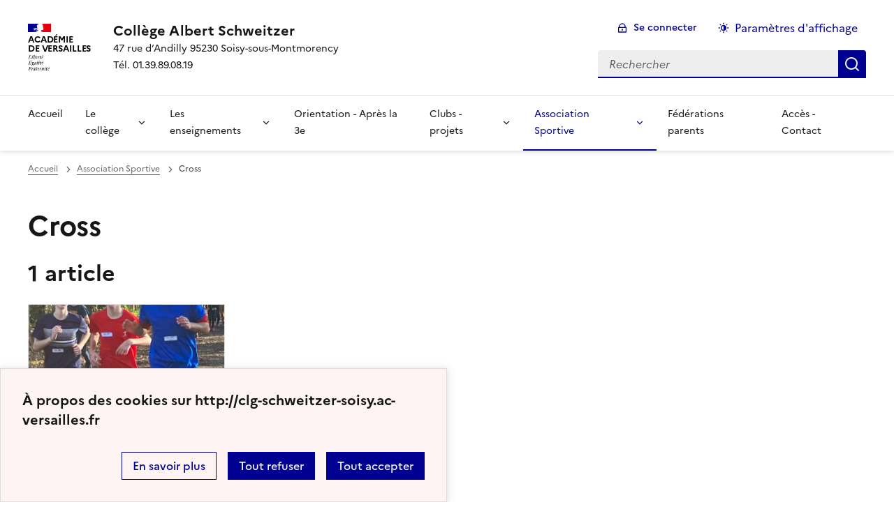

--- FILE ---
content_type: text/html; charset=utf-8
request_url: https://clg-schweitzer-soisy.ac-versailles.fr/spip.php?rubrique161
body_size: 6606
content:
<!DOCTYPE html>
<html dir="ltr" lang="fr" class="ltr fr no-js" data-fr-scheme="system">
<head>
	<script type='text/javascript'>/*<![CDATA[*/(function(H){H.className=H.className.replace(/\bno-js\b/,'js')})(document.documentElement);/*]]>*/</script>
	<title>Collège Albert Schweitzer - 47 rue d'Andilly 95230 Soisy-sous-Montmorency

Tél. 01.39.89.08.19</title>
	
	<meta http-equiv="Content-Type" content="text/html; charset=utf-8" />
<meta name="viewport" content="width=device-width, initial-scale=1" />


<link rel="alternate" type="application/rss+xml" title="Syndiquer tout le site" href="spip.php?page=backend" />


<link rel='stylesheet' href='local/cache-css/8275e9fe36aa3b24be54c1b24ec32b81.css?1767527121' type='text/css' /><script type="text/javascript">/* <![CDATA[ */
var mediabox_settings={"auto_detect":true,"ns":"box","tt_img":true,"sel_g":"a[type='image\/jpeg'],a[type='image\/png'],a[type='image\/gif']","sel_c":".mediabox","str_ssStart":"Diaporama","str_ssStop":"Arr\u00eater","str_cur":"{current}\/{total}","str_prev":"Pr\u00e9c\u00e9dent","str_next":"Suivant","str_close":"Fermer","str_loading":"Chargement\u2026","str_petc":"Taper \u2019Echap\u2019 pour fermer","str_dialTitDef":"Boite de dialogue","str_dialTitMed":"Affichage d\u2019un media","splash_url":"","lity":{"skin":"_simple-dark","maxWidth":"90%","maxHeight":"90%","minWidth":"400px","minHeight":"","slideshow_speed":"2500","opacite":"0.9","defaultCaptionState":"expanded"}};
/* ]]> */</script>
<!-- insert_head_css -->















<script type='text/javascript' src='local/cache-js/854fe038abcfeec4dd064d1fe272ed66.js?1724706774'></script>










<!-- insert_head -->






<link rel="alternate" type="application/json+oembed" href="https://clg-schweitzer-soisy.ac-versailles.fr/oembed.api/?format=json&amp;url=https%3A%2F%2Fclg-schweitzer-soisy.ac-versailles.fr%2Fspip.php%3Frubrique161" />






<meta name="generator" content="SPIP 4.1.18" />





<meta name="theme-color" content="#000091"><!-- Défini la couleur de thème du navigateur (Safari/Android) -->
<link rel="apple-touch-icon" href="plugins/squelette-dsfr/favicon/apple-touch-icon.png"><!-- 180×180 -->
<link rel="icon" href="plugins/squelette-dsfr/favicon/favicon.svg" type="image/svg+xml">
<link rel="shortcut icon" href="plugins/squelette-dsfr/favicon/favicon.ico" type="image/x-icon"><!-- 32×32 -->
<link rel="manifest" href="plugins/squelette-dsfr/favicon/manifest.webmanifest" crossorigin="use-credentials"></head>

<body id="top"  class="pas_surlignable page_rubrique ">
<header role="banner" class="fr-header">
    <div class="fr-header__body">
        <div class="fr-container">
            <div class="fr-header__body-row">
                <div class="fr-header__brand fr-enlarge-link">
                    <div class="fr-header__brand-top">
                        <div class="fr-header__logo">
                            <p class="fr-logo">
                                Académie<br>de Versailles
								
                            </p>
                        </div>
                         
                            
                        
                        <div class="fr-header__navbar">
                            <button class="fr-btn--search fr-btn" data-fr-opened="false" aria-controls="modal-recherche" title="Rechercher">
                                Rechercher
                            </button>
                            <button class="fr-btn--menu fr-btn" data-fr-opened="false" aria-controls="modal-menu" aria-haspopup="menu" title="Menu" id="fr-btn-menu-mobile-3">
                                Menu
                            </button>
                        </div>
                    </div>
                    <div class="fr-header__service">
                        <a href="http://clg-schweitzer-soisy.ac-versailles.fr" title="Accueil - Collège Albert Schweitzer"   aria-label="revenir à l'accueil du site">
                            <p class="fr-header__service-title">Collège Albert Schweitzer</p>
                        </a>
                        <p class="fr-header__service-tagline">47 rue d&#8217;Andilly 95230 Soisy-sous-Montmorency<br>Tél. 01.39.89.08.19</p>
                    </div>
                </div>
                <div class="fr-header__tools">
                    <div class="fr-header__tools-links">
                        <ul class="fr-btns-group">
                             
                             <li>
                            <a class="fr-btn fr-fi-lock-line" href="spip.php?page=connexion&amp;url=spip.php%3Frubrique161" aria-label="ouvrir le formulaire de connexion" title="connexion" rel="nofollow">Se connecter</a>
                            </li>
                            
                            
                            
							<li>
								<button class="fr-link fr-fi-theme-fill fr-link--icon-left fr-pt-0" aria-controls="fr-theme-modal" data-fr-opened="false" aria-label="Changer les paramêtres d'affichage" title="Paramètres d'affichage">Paramètres d'affichage</button>
							</li>
                        </ul>
                    </div>
                    <div class="fr-header__search fr-modal" id="modal-recherche">
                        <div class="fr-container fr-container-lg--fluid">
                            <button class="fr-btn--close fr-btn" aria-controls="modal-recherche">Fermer</button>
                                <form action="spip.php?page=recherche" method="get">
	<div class="fr-search-bar" id="formulaire_recherche" role="search">
		<input name="page" value="recherche" type="hidden"
/>

		
		<label for="recherche" class="fr-label">Rechercher :</label>
		<input type="search" class="fr-input" size="10" placeholder="Rechercher" name="recherche" id="recherche" accesskey="4" autocapitalize="off" autocorrect="off"
		/><button type="submit" class="fr-btn" value="Rechercher" title="Rechercher" />


</div>
</form>

                        </div>
                    </div>
                </div>
            </div>
        </div>
    </div>
    <div class="fr-header__menu fr-modal" id="modal-menu" aria-labelledby="fr-btn-menu-mobile-1">
        <div class="fr-container">
            <button class="fr-btn--close fr-btn" aria-controls="modal-menu">Fermer</button>
            <div class="fr-header__menu-links"></div>
			   <nav class="fr-nav" id="header-navigation" role="navigation" aria-label="Menu principal">
    <ul class="fr-nav__list">
        <li class="fr-nav__item active">
            <a class="fr-nav__link active" href="http://clg-schweitzer-soisy.ac-versailles.fr" target="_self"    aria-label="Revenir à la page d'accueil" title="Accueil">Accueil</a>
        </li>

        
        <li class="fr-nav__item  ">
            
                <button class="fr-nav__btn" aria-expanded="false" aria-controls="menu-133"   >Le collège</button>
                <div class="fr-collapse fr-menu" id="menu-133">
                    <ul class="fr-menu__list">
                        <li>
                            <a class="fr-nav__link fr-text--light"  aria-label="Ouvrir la rubrique Le collège" title="Le collège" href="spip.php?rubrique133" target="_self" ><i>Voir toute la rubrique</i></a>
                        </li>
            
                        <li>
                            <a class="fr-nav__link"  aria-label="Ouvrir la rubrique Actualités" title="Actualités" href="spip.php?rubrique164" target="_self" >Actualités</a>
                        </li>
            
                        <li>
                            <a class="fr-nav__link"  aria-label="Ouvrir la rubrique Présentation du collège" title="Présentation du collège" href="spip.php?rubrique168" target="_self" >Présentation du collège</a>
                        </li>
            
                        <li>
                            <a class="fr-nav__link"  aria-label="Ouvrir la rubrique Services numériques" title="Services numériques" href="spip.php?rubrique163" target="_self" >Services numériques</a>
                        </li>
            
                        <li>
                            <a class="fr-nav__link"  aria-label="Ouvrir la rubrique Les horaires du collège" title="Les horaires du collège" href="spip.php?rubrique169" target="_self" >Les horaires du collège</a>
                        </li>
            
                        <li>
                            <a class="fr-nav__link"  aria-label="Ouvrir la rubrique L&#8217;équipe éducative" title="L&#8217;équipe éducative" href="spip.php?rubrique171" target="_self" >L&#8217;équipe éducative</a>
                        </li>
            
                        <li>
                            <a class="fr-nav__link"  aria-label="Ouvrir la rubrique Demi pension" title="Demi pension" href="spip.php?rubrique177" target="_self" >Demi pension</a>
                        </li>
            
                        <li>
                            <a class="fr-nav__link"  aria-label="Ouvrir la rubrique Le CDI" title="Le CDI" href="spip.php?rubrique170" target="_self" >Le CDI</a>
                        </li>
            
                        <li>
                            <a class="fr-nav__link"  aria-label="Ouvrir la rubrique Liaison CM2 - 6ème" title="Liaison CM2 - 6ème" href="spip.php?rubrique175" target="_self" >Liaison CM2 - 6ème</a>
                        </li>
            
                    </ul>
                </div>
            
        </li>
        
        <li class="fr-nav__item  ">
            
                <button class="fr-nav__btn" aria-expanded="false" aria-controls="menu-134"   >Les enseignements</button>
                <div class="fr-collapse fr-menu" id="menu-134">
                    <ul class="fr-menu__list">
                        <li>
                            <a class="fr-nav__link fr-text--light"  aria-label="Ouvrir la rubrique Les enseignements" title="Les enseignements" href="spip.php?rubrique134" target="_self" ><i>Voir toute la rubrique</i></a>
                        </li>
            
                        <li>
                            <a class="fr-nav__link"  aria-label="Ouvrir la rubrique Allemand" title="Allemand" href="spip.php?rubrique141" target="_self" >Allemand</a>
                        </li>
            
                        <li>
                            <a class="fr-nav__link"  aria-label="Ouvrir la rubrique Anglais" title="Anglais" href="spip.php?rubrique142" target="_self" >Anglais</a>
                        </li>
            
                        <li>
                            <a class="fr-nav__link"  aria-label="Ouvrir la rubrique Arts plastiques" title="Arts plastiques" href="spip.php?rubrique152" target="_self" >Arts plastiques</a>
                        </li>
            
                        <li>
                            <a class="fr-nav__link"  aria-label="Ouvrir la rubrique Dispositif ULIS" title="Dispositif ULIS" href="spip.php?rubrique153" target="_self" >Dispositif ULIS</a>
                        </li>
            
                        <li>
                            <a class="fr-nav__link"  aria-label="Ouvrir la rubrique Education musicale" title="Education musicale" href="spip.php?rubrique151" target="_self" >Education musicale</a>
                        </li>
            
                        <li>
                            <a class="fr-nav__link"  aria-label="Ouvrir la rubrique Espagnol" title="Espagnol" href="spip.php?rubrique143" target="_self" >Espagnol</a>
                        </li>
            
                        <li>
                            <a class="fr-nav__link"  aria-label="Ouvrir la rubrique Français" title="Français" href="spip.php?rubrique147" target="_self" >Français</a>
                        </li>
            
                        <li>
                            <a class="fr-nav__link"  aria-label="Ouvrir la rubrique Histoire - Géographie - EMC" title="Histoire - Géographie - EMC" href="spip.php?rubrique145" target="_self" >Histoire - Géographie - EMC</a>
                        </li>
            
                        <li>
                            <a class="fr-nav__link"  aria-label="Ouvrir la rubrique Italien" title="Italien" href="spip.php?rubrique144" target="_self" >Italien</a>
                        </li>
            
                        <li>
                            <a class="fr-nav__link"  aria-label="Ouvrir la rubrique Mathématiques" title="Mathématiques" href="spip.php?rubrique146" target="_self" >Mathématiques</a>
                        </li>
            
                        <li>
                            <a class="fr-nav__link"  aria-label="Ouvrir la rubrique Physique - Chimie" title="Physique - Chimie" href="spip.php?rubrique150" target="_self" >Physique - Chimie</a>
                        </li>
            
                        <li>
                            <a class="fr-nav__link"  aria-label="Ouvrir la rubrique SEGPA" title="SEGPA" href="spip.php?rubrique154" target="_self" >SEGPA</a>
                        </li>
            
                        <li>
                            <a class="fr-nav__link"  aria-label="Ouvrir la rubrique SVT" title="SVT" href="spip.php?rubrique149" target="_self" >SVT</a>
                        </li>
            
                        <li>
                            <a class="fr-nav__link"  aria-label="Ouvrir la rubrique Technologie" title="Technologie" href="spip.php?rubrique148" target="_self" >Technologie</a>
                        </li>
            
                    </ul>
                </div>
            
        </li>
        
        <li class="fr-nav__item  ">
            
            <a class="fr-nav__link "  aria-label="Ouvrir la rubrique Orientation - Après la 3e" title="Orientation - Après la 3e" href="spip.php?rubrique135" target="_self"   >Orientation - Après la 3e</a>
            
        </li>
        
        <li class="fr-nav__item  ">
            
                <button class="fr-nav__btn" aria-expanded="false" aria-controls="menu-136"   >Clubs - projets</button>
                <div class="fr-collapse fr-menu" id="menu-136">
                    <ul class="fr-menu__list">
                        <li>
                            <a class="fr-nav__link fr-text--light"  aria-label="Ouvrir la rubrique Clubs - projets" title="Clubs - projets" href="spip.php?rubrique136" target="_self" ><i>Voir toute la rubrique</i></a>
                        </li>
            
                        <li>
                            <a class="fr-nav__link"  aria-label="Ouvrir la rubrique Chorale" title="Chorale" href="spip.php?rubrique155" target="_self" >Chorale</a>
                        </li>
            
                        <li>
                            <a class="fr-nav__link"  aria-label="Ouvrir la rubrique Club Eco- Citoyens et Eco-Délégués" title="Club Eco- Citoyens et Eco-Délégués" href="spip.php?rubrique158" target="_self" >Club Eco- Citoyens et Eco-Délégués</a>
                        </li>
            
                        <li>
                            <a class="fr-nav__link"  aria-label="Ouvrir la rubrique Club théâtre" title="Club théâtre" href="spip.php?rubrique165" target="_self" >Club théâtre</a>
                        </li>
            
                        <li>
                            <a class="fr-nav__link"  aria-label="Ouvrir la rubrique Secourisme" title="Secourisme" href="spip.php?rubrique157" target="_self" >Secourisme</a>
                        </li>
            
                        <li>
                            <a class="fr-nav__link"  aria-label="Ouvrir la rubrique Voyages et sorties" title="Voyages et sorties" href="spip.php?rubrique156" target="_self" >Voyages et sorties</a>
                        </li>
            
                    </ul>
                </div>
            
        </li>
        
        <li class="fr-nav__item  on active ">
            
                <button class="fr-nav__btn" aria-expanded="false" aria-controls="menu-137"  on aria-current="page" >Association Sportive</button>
                <div class="fr-collapse fr-menu" id="menu-137">
                    <ul class="fr-menu__list">
                        <li>
                            <a class="fr-nav__link fr-text--light"  aria-label="Ouvrir la rubrique Association Sportive" title="Association Sportive" href="spip.php?rubrique137" target="_self" ><i>Voir toute la rubrique</i></a>
                        </li>
            
                        <li>
                            <a class="fr-nav__link"  aria-label="Ouvrir la rubrique Règlement de l&#8217;A.S" title="Règlement de l&#8217;A.S" href="spip.php?rubrique176" target="_self" >Règlement de l&#8217;A.S</a>
                        </li>
            
                        <li>
                            <a class="fr-nav__link"  aria-label="Ouvrir la rubrique A.S Futsal" title="A.S Futsal" href="spip.php?rubrique167" target="_self" >A.S Futsal</a>
                        </li>
            
                        <li>
                            <a class="fr-nav__link"  aria-label="Ouvrir la rubrique A.S Gym" title="A.S Gym" href="spip.php?rubrique159" target="_self" >A.S Gym</a>
                        </li>
            
                        <li>
                            <a class="fr-nav__link"  aria-label="Ouvrir la rubrique A.S Handball" title="A.S Handball" href="spip.php?rubrique160" target="_self" >A.S Handball</a>
                        </li>
            
                        <li>
                            <a class="fr-nav__link"  aria-label="Ouvrir la rubrique A.S Tennis de table" title="A.S Tennis de table" href="spip.php?rubrique166" target="_self" >A.S Tennis de table</a>
                        </li>
            
                        <li>
                            <a class="fr-nav__link"  aria-label="Ouvrir la rubrique Cross" title="Cross" href="spip.php?rubrique161" target="_self" >Cross</a>
                        </li>
            
                        <li>
                            <a class="fr-nav__link"  aria-label="Ouvrir la rubrique RAID des collégiens" title="RAID des collégiens" href="spip.php?rubrique172" target="_self" >RAID des collégiens</a>
                        </li>
            
                        <li>
                            <a class="fr-nav__link"  aria-label="Ouvrir la rubrique Sortie A.S" title="Sortie A.S" href="spip.php?rubrique162" target="_self" >Sortie A.S</a>
                        </li>
            
                    </ul>
                </div>
            
        </li>
        
        <li class="fr-nav__item  ">
            
            <a class="fr-nav__link "  aria-label="Ouvrir la rubrique Fédérations parents" title="Fédérations parents" href="spip.php?rubrique138" target="_self"   >Fédérations parents</a>
            
        </li>
        
        <li class="fr-nav__item  ">
            
            <a class="fr-nav__link "  aria-label="Ouvrir la rubrique Accès - Contact" title="Accès - Contact" href="spip.php?rubrique139" target="_self"   >Accès - Contact</a>
            
        </li>
        
    </ul>
</nav> 
			
        </div>
    </div>
</header>
<main id="main" role="main" class="fr-pb-6w">

	<div class="fr-container ">

		<nav role="navigation" class="fr-breadcrumb" aria-label="vous êtes ici :">
			<button class="fr-breadcrumb__button" aria-expanded="false" aria-controls="breadcrumb-1">Voir le fil d’Ariane</button>
			<div class="fr-collapse" id="breadcrumb-1">
				<ol class="fr-breadcrumb__list">
					<li><a class="fr-breadcrumb__link" title="Accueil du site" aria-label="revenir à l'accueil du site"  href="http://clg-schweitzer-soisy.ac-versailles.fr/">Accueil</a></li>
					
						<li><a class="fr-breadcrumb__link"  title="Association Sportive" aria-label="ouvrir la rubrique Association Sportive" href="spip.php?rubrique137">Association Sportive</a></li>
					
					<li><a class="fr-breadcrumb__link" aria-current="page">Cross</a></li>
				</ol>
			</div>
		</nav>

		<h1 class="fr-h1 ">Cross</h1>

		
					

		

		
		

		
		

		
		
		  <div class='ajaxbloc ajax-id-liste_ajax' data-ajax-env='m20ShSpF7JeyW5UF/N+imAOQNkJo2aEWJvvC/bf1KgO1pYqP7JkLKi7f0LFfJA5YZLf0P/MBHwEs2J8/gStTQiYkM8cwcbWXcis3mgHHVJocfcUdfYFDEAeMbsM3qztrG8bZnd1XWQECZXU91M9eIseh4Ww+Z448zY5xfHoJzlAUePlPW/h43OGOsBobldeLyHefkB/a9K70mFfaK/+evtuUdgWwG1EIC5DNwFhdVISqv7v+xSTu99HL1VHBUYZP0mhLBOY=' data-origin="spip.php?rubrique161">

	<h2 class="fr-mt-3w" >1 article</h2>
	<div class="fr-col-12">

		<div class="fr-grid-row fr-grid-row--gutters ">
			<a id='pagination_articles' class='pagination_ancre'></a>
			
			<!-- Tuile verticale -->
			<div class="fr-col-12  fr-col-sm-6 fr-col-md-4 fr-col-lg-3 ">
				<div class="fr-card fr-enlarge-link transparent">
		<div class="fr-card__body">
			<div class="fr-card__content">
				<h3 class="fr-card__title">
					<a aria-describedby=" 

Résultats et photos en pièce jointe à l’article " aria-label="Ouvrir l'article Cross Départemental (2023)" title="Cross Départemental (2023)" href="spip.php?article711">Cross Départemental (2023)</a>
				</h3>
				<p class="fr-card__desc"> 

Résultats et photos en pièce jointe à l’article </p>
				
				<div class="fr-card__end">
					<p class="fr-card__detail">5 mars 2024</p>
				</div>
			</div>
		</div>
		 
			<div class="fr-card__header">
				<div class="fr-card__img">
						<img
	src="IMG/logo/a.png?1704916437" class='fr-responsive-img'
	width="323"
	height="462"
	alt=""/>
				</div>
				
			</div>
		
	</div>			</div>
			
			
		</div>
	</div>

</div><!--ajaxbloc-->
		


		

		
		


		


	</div>

</main>

<!-- footer avec partenaires -->
  <div class="fr-share fr-mt-5w">
	<div class="fr-container">
	<p class="fr-share__title">Partager la page</p>
	<ul class="fr-share__group">
		<li>
			<a class="fr-share__link fr-share__link--facebook" title="Partager sur Facebook - nouvelle fenêtre" href="https://www.facebook.com/sharer.php?u=https://clg-schweitzer-soisy.ac-versailles.fr/spip.php?rubrique161" target="_blank" rel="noopener" onclick="window.open(this.href,'Partager sur Facebook','toolbar=no,location=yes,status=no,menubar=no,scrollbars=yes,resizable=yes,width=600,height=450'); event.preventDefault();">Partager sur Facebook</a>
		</li>
		<li>
			<!-- Les paramètres de la reqûete doivent être URI-encodés (ex: encodeURIComponent() en js) -->
			<a class="fr-share__link fr-share__link--twitter" title="Partager sur Twitter - nouvelle fenêtre" href="https://twitter.com/intent/tweet?url=https://clg-schweitzer-soisy.ac-versailles.fr/spip.php?rubrique161&text=Cross&via=[À MODIFIER - via]&hashtags=[À MODIFIER - hashtags]" target="_blank" rel="noopener" onclick="window.open(this.href,'Partager sur Twitter','toolbar=no,location=yes,status=no,menubar=no,scrollbars=yes,resizable=yes,width=600,height=420'); event.preventDefault();">Partager sur Twitter</a>
		</li>
		<li>
			<a class="fr-share__link fr-share__link--linkedin" title="Partager sur LinkedIn - nouvelle fenêtre" href="https://www.linkedin.com/shareArticle?url=https://clg-schweitzer-soisy.ac-versailles.fr/spip.php?rubrique161&title=Cross" target="_blank" rel="noopener" onclick="window.open(this.href,'Partager sur LinkedIn','toolbar=no,location=yes,status=no,menubar=no,scrollbars=yes,resizable=yes,width=550,height=550'); event.preventDefault();">Partager sur LinkedIn</a>
		</li>
		<li>
			<a class="fr-share__link fr-share__link--mail" href="mailto:?subject=Cross&body=Voir cette page du site Collège Albert Schweitzer : https://clg-schweitzer-soisy.ac-versailles.fr/spip.php?rubrique161" title="Partager par email" target="_blank">Partager par email</a>
		</li>
		<li>
			<button class="fr-share__link fr-share__link--copy" title="Copier dans le presse-papier" onclick="navigator.clipboard.writeText(window.location);alert('Adresse copiée dans le presse papier.');">Copier dans le presse-papier</button>
		</li>
	</ul>
</div>
</div>



<footer class="fr-footer fr-pb-3w" role="contentinfo" id="footer-1060">
    <div class="fr-container">
        <div class="fr-footer__body">
            <div class="fr-footer__brand fr-enlarge-link">
                <a href="http://clg-schweitzer-soisy.ac-versailles.fr" title="Retour à l’accueil"   aria-label="Revenir à l'accueil du site">
                    <p class="fr-logo">
                        Académie<br>de Versailles
                    </p>
                </a>
            </div>
            <div class="fr-footer__content">
                <p class="fr-footer__content-desc"> 2023 - 2026 Collège Albert Schweitzer</p>
                <ul class="fr-footer__content-list">
                    
                </ul>
            </div>
        </div>
		
        <div class="fr-footer__bottom">
            <ul class="fr-footer__bottom-list">
                <li class="fr-footer__bottom-item">
                    <a class="fr-footer__bottom-link" href="spip.php?page=plan"  title="Plan du site" aria-label="ouvrir le plan du site">Plan du site</a>
                </li>
				 
				<li class="fr-footer__bottom-item">
					<a class="fr-footer__bottom-link" href="spip.php?page=contact"  title="Contact" aria-label="ouvrir le formulaire de contact">Nous contacter</a>
				</li>
				
                <li class="fr-footer__bottom-item">
                    <a class="fr-footer__bottom-link" href="#">Accessibilité : partiellement conforme</a>
                </li>
                <li class="fr-footer__bottom-item">
                    <a class="fr-footer__bottom-link" href="spip.php?page=mentions"  title="Mentions" aria-label="voir les mentions légales">Mentions légales</a>
                </li>
                
                
				<li class="fr-footer__bottom-item">
					<button class="fr-footer__bottom-link fr-fi-theme-fill fr-link--icon-left" aria-controls="fr-theme-modal" data-fr-opened="false" title="Modifier les paramêtres d'affichage">Paramètres d'affichage</button>
				</li>
				<li class="fr-footer__bottom-item">
					<a class="fr-footer__bottom-link fr-fi-rss-line fr-link--icon-left" href="spip.php?page=backend" title="S'abonner au flux RSS">Flux RSS</a>
				</li>
            </ul>
			

        </div>
    </div>
</footer>



<dialog id="fr-theme-modal" class="fr-modal" role="dialog" aria-labelledby="fr-theme-modal-title">
	<div class="fr-container fr-container--fluid fr-container-md">
		<div class="fr-grid-row fr-grid-row--center">
			<div class="fr-col-12 fr-col-md-8 ">
				<div class="fr-modal__body">
					<div class="fr-modal__header">
						<button class="fr-link--close fr-link" aria-controls="fr-theme-modal">Fermer</button>
					</div>
					<div class="fr-modal__content">
						<h1 id="fr-theme-modal-title" class="fr-modal__title">
							Paramètres d’affichage
						</h1>
						<p>Choisissez un thème pour personnaliser l’apparence du site.</p>
						<div class="fr-grid-row fr-grid-row--gutters">
							<div class="fr-col">
								<div id="fr-display" class="fr-form-group fr-display">
									<div class="fr-form-group">
										<fieldset class="fr-fieldset">
											<div class="fr-fieldset__content">
												<div class="fr-radio-group fr-radio-rich">
													<input value="light" type="radio" id="fr-radios-theme-light" name="fr-radios-theme">
													<label class="fr-label" for="fr-radios-theme-light">Thème clair
													</label>
													<div class="fr-radio-rich__img" data-fr-inject-svg>
														<img src="plugins/squelette-dsfr/img/light.svg" alt="">
														<!-- L’alternative de l’image (attribut alt) doit rester vide car l’image est illustrative et ne doit pas être restituée aux technologies d’assistance -->
													</div>
												</div>
												<div class="fr-radio-group fr-radio-rich">
													<input value="dark" type="radio" id="fr-radios-theme-dark" name="fr-radios-theme">
													<label class="fr-label" for="fr-radios-theme-dark">Thème sombre
													</label>
													<div class="fr-radio-rich__img" data-fr-inject-svg>
														<img src="plugins/squelette-dsfr/img/dark.svg" alt="">
														<!-- L’alternative de l’image (attribut alt) doit rester vide car l’image est illustrative et ne doit pas être restituée aux technologies d’assistance -->
													</div>
												</div>
												<div class="fr-radio-group fr-radio-rich">
													<input value="system" type="radio" id="fr-radios-theme-system" name="fr-radios-theme">
													<label class="fr-label" for="fr-radios-theme-system">Système
														<span class="fr-hint-text">Utilise les paramètres système.</span>
													</label>
													<div class="fr-radio-rich__img" data-fr-inject-svg>
														<img src="plugins/squelette-dsfr/img/system.svg" alt="">
														<!-- L’alternative de l’image (attribut alt) doit rester vide car l’image est illustrative et ne doit pas être restituée aux technologies d’assistance -->
													</div>
												</div>
											</div>
										</fieldset>
									</div>
								</div>

							</div>
							<div class="fr-col">
								<div id="fr-display2" class="fr-form-group fr-display">
									<div class="fr-form-group">
										<fieldset class="fr-fieldset">
											<div class="fr-fieldset__content">
												<div class="fr-radio-group fr-radio-rich">
													<input value="light" type="radio" id="fr-radios-dyslexic-non" name="fr-radios-dyslexic"
																												checked
																											>
													<label class="fr-label marianne" for="fr-radios-dyslexic-non">Police Marianne
													</label>
													<div class="fr-radio-rich__img" data-fr-inject-svg>
														<h1 class="fr-text-center fr-width-100 fr-mt-2w marianne">AB</h1>
														<!-- L’alternative de l’image (attribut alt) doit rester vide car l’image est illustrative et ne doit pas être restituée aux technologies d’assistance -->
													</div>
												</div>
												<div class="fr-radio-group fr-radio-rich">
													<input value="dark" type="radio" id="fr-radios-dyslexic-oui" name="fr-radios-dyslexic"
																										>
													<label class="fr-label dyslexic" for="fr-radios-dyslexic-oui">Police OpenDyslexic
													</label>
													<div class="fr-radio-rich__img" data-fr-inject-svg>
														<h1 class="fr-text-center fr-width-100 fr-mt-2w dyslexic">AB</h1>
														<!-- L’alternative de l’image (attribut alt) doit rester vide car l’image est illustrative et ne doit pas être restituée aux technologies d’assistance -->
													</div>
												</div>

											</div>
										</fieldset>
									</div>
								</div>

							</div>
						</div>
					</div>
				</div>
			</div>
		</div>
	</div>
</dialog>


<script>
	$('table').removeClass('spip');
	$('table').addClass('fr-table');
</script>

<a class="fr-link fr-icon-arrow-up-fill fr-link--icon-right fr-pr-2w fr-pb-2w fr-display-none" href="#top" id="backtToTop">
	Haut de page
</a>
</body>

<script type="module" src="plugins/squelette-dsfr/dsfr/dsfr.module.min.js"></script>
<script type="text/javascript" nomodule src="plugins/squelette-dsfr/dsfr/dsfr.nomodule.min.js"></script>

<script>
    document.getElementById('fr-radios-dyslexic-oui').onclick = function(){
        console.log("OpenDislexic");
        document.getElementsByTagName('body')[0].classList.add("dyslexic");
        Cookies.set("daneVersaillesDyslexic",  "oui", { expires: 15 });

    }

    document.getElementById('fr-radios-dyslexic-non').onclick = function(){
        console.log("Marianne");
        document.getElementsByTagName('body')[0].classList.remove('dyslexic');
        Cookies.set("daneVersaillesDyslexic",  "non", { expires: 15 });

    }
</script>

<script>
    // Scroll to top button appear
    jQuery(document).on('scroll', function() {
        var scrollDistance = $(this).scrollTop();
        if (scrollDistance > 100) {
            $('#backtToTop').removeClass('fr-display-none');
        } else {
            $('#backtToTop').addClass('fr-display-none');
        }
    });



</script>
</html>

